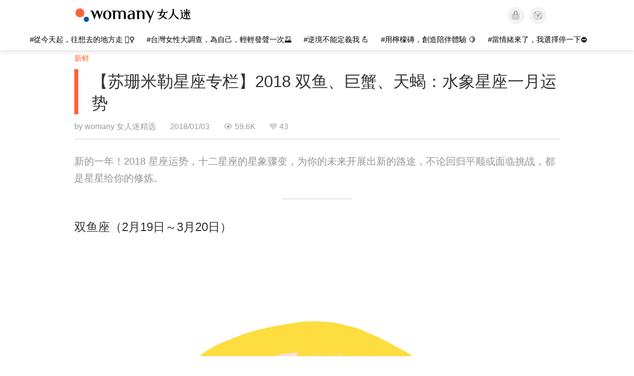

--- FILE ---
content_type: text/html; charset=utf-8
request_url: https://cn.womany.net/read/article/15166
body_size: 19868
content:

<!DOCTYPE html>
<html ⚡>
  <head>
    <meta charset="utf-8">
    <title>【苏珊米勒星座专栏】2018 双鱼、巨蟹、天蝎：水象星座一月运势｜女人迷 Womany</title>
      <link rel="preload" as="script" href="https://cdn.ampproject.org/v0.js">

<link rel="preconnect"   href="https://knight.womany.net" crossorigin>
<link rel="dns-prefetch" href="https://knight.womany.net">
<link rel="preconnect"   href="https://api.womany.net" crossorigin>
<link rel="dns-prefetch" href="https://api.womany.net">

    <link rel="canonical" href="https://cn.womany.net/read/article/15166">
    <link rel="alternate" hreflang="zh-tw" href="https://womany.net/articles/15166/amp">
    <link rel="icon" sizes="16x16" href="/favicon.ico">
    <link rel="icon" sizes="32x32" href="/favicon32.ico">
    <link rel="icon" sizes="300x300" href="https://knight.womany.net/images/womany_logo_300x300_n.png">
      <link rel="apple-touch-icon"  href="https://womany.net/apple-touch-icon.png">
<link rel="apple-touch-icon"  sizes="120x120" href="https://womany.net/cdn-cgi/image/w=120,h=120,fit=scale-down/https://womany.net/apple-touch-icon.png">
<link rel="apple-touch-icon"  sizes="152x152" href="https://womany.net/cdn-cgi/image/w=152,h=152,fit=scale-down/https://womany.net/apple-touch-icon.png">
<link rel="apple-touch-icon"  sizes="167x167" href="https://womany.net/cdn-cgi/image/w=167,h=167,fit=scale-down/https://womany.net/apple-touch-icon.png">
<link rel="apple-touch-icon"  sizes="180x180" href="https://womany.net/cdn-cgi/image/w=180,h=180,fit=scale-down/https://womany.net/apple-touch-icon.png">

    <meta name="viewport" content="width=device-width,minimum-scale=1,initial-scale=1">
    <meta name="referrer" content="no-referrer-when-downgrade">
    <meta name="amp-google-client-id-api" content="googleanalytics">
    <meta name="description" content="新的一年！2018 星座运势，十二星座的星象骤变，为你的未来开展出新的路途，不论回归平顺或面临挑战，都是星星给你的修炼。">
    <meta property="og:site_name" content="女人迷 Womany"/>
    <meta property="og:url" content="https://cn.womany.net/read/article/15166"/>
    <meta property="og:title" content="【苏珊米勒星座专栏】2018 双鱼、巨蟹、天蝎：水象星座一月运势｜女人迷 Womany"/>
    <meta property="og:description" content="新的一年！2018 星座运势，十二星座的星象骤变，为你的未来开展出新的路途，不论回归平顺或面临挑战，都是星星给你的修炼。">
    <meta property="og:type" content="article"/>
      <meta property="og:image" name="image" content="http://castle.womany.net/images/articles/15166/womany_yi_yue__gong_zuo_qu_yu_1_1514977047-14842-2808.png" />
      <meta property="og:image:secure_url" content="https://castle.womany.net/images/articles/15166/womany_yi_yue__gong_zuo_qu_yu_1_1514977047-14842-2808.png" />
      <meta property="og:image:width" content="1200" />
      <meta property="og:image:height" content="630" />
      <meta name="twitter:image" content="https://castle.womany.net/images/articles/15166/womany_yi_yue__gong_zuo_qu_yu_1_1514977047-14842-2808.png">
    <meta property="article:section" content="新鲜" />
    <meta property="article:publisher" content="https://www.facebook.com/womany.net" />
    <meta property="article:published_time" content="2018-01-03T20:00:00+08:00" />
    <meta name="twitter:card" content="summary_large_image">
    <meta name="twitter:site" content="@womanyeditor">
    <meta name="twitter:creator" content="@womanyeditor">
    <meta name="twitter:title" content="【苏珊米勒星座专栏】2018 双鱼、巨蟹、天蝎：水象星座一月运势｜女人迷 Womany">
    <meta name="twitter:description" content="新的一年！2018 星座运势，十二星座的星象骤变，为你的未来开展出新的路途，不论回归平顺或面临挑战，都是星星给你的修炼。">
        <meta name="author" content="womany 女人迷精选">

      <script type="application/ld+json">
    {"@context":"http://schema.org","@type":"NewsArticle","headline":"【苏珊米勒星座专栏】2018 双鱼、巨蟹、天蝎：水象星座一月运势","alternativeHeadline":"","name":"【苏珊米勒星座专栏】2018 双鱼、巨蟹、天蝎：水象星座一月运势","keywords":["苏珊米勒","星座","星座运势","还想测一下","便秘","水肿"],"url":"https://cn.womany.net/read/article/15166","mainEntityOfPage":"https://cn.womany.net/read/article/15166","datePublished":"2018-01-03T20:00:00+08:00","description":"新的一年！2018 星座运势，十二星座的星象骤变，为你的未来开展出新的路途，不论回归平顺或面临挑战，都是星星给你的修炼。","image":{"@type":"ImageObject","url":"https://castle.womany.net/images/articles/15166/womany_yi_yue__gong_zuo_qu_yu_1_1514977047-14842-2808.png","height":630,"width":1200},"publisher":{"@type":"Organization","name":"女人迷 womany.net","url":"https://womany.net","logo":{"@type":"ImageObject","url":"https://knight.womany.net/images/womany_logo_schema_publisher.png","width":600,"height":60}},"author":[{"@type":"Person","name":"womany 女人迷精选","description":"女人迷精选来自各地合作媒体与网站的优质文章，每篇文章下方皆有文章原始来源，并为女人迷网站合作单位，如欲转载请先来信询问：content@womany.net","url":"https://womany.net/authors/content","image":{"@type":"ImageObject","url":"https://castle.womany.net/images/users/20369/43e536d8093a826efb66952de8863a2c.jpg","height":185,"width":185}}],"editor":[{"@type":"Person","name":"Womany 孟伦","url":"https://womany.net/authors/contentmenglun"},{"@type":"Person","name":"Womany Audrey Ko ","url":"https://womany.net/authors/runrunaudrey"}]}
  </script>

    
<script type="application/ld+json">
{
  "@context": "http://schema.org",
  "@graph": [
  {
    "@type": "WebSite",
    "name": "女人迷 Womany",
    "url": "https://womany.net",
    "image": "https://knight.womany.net/images/womany_logo_300x300_n.png",
    "potentialAction": {
      "@type": "SearchAction",
      "target": "https://womany.net/search?q={search_term_string}",
      "query-input": "required name=search_term_string"
    }
  },
  {
  "@context": "http://schema.org",
  "@type": "Organization",
  "name": "吾思传媒股份有限公司",
  "alternateName": ["womany.net", "女人迷"],
  "url": "https://womany.net",
  "logo": "https://knight.womany.net/images/womany_logo_300x300_n.png",
  "contactPoint": {
    "@type": "ContactPoint",
    "telephone": "+886-2-2377-5999",
    "email": "客服信箱：sweetservice@womany.net",
    "contactType": "customer service",
    "availableLanguage": "Mandarin"
  },
  "sameAs": [
    "https://feeds.feedburner.com/womany",
    "https://instagram.com/womany",
    "https://page.line.me/?accountId=womanyshoptw",
    "https://t.me/womany_net",
    "https://twitter.com/womany",
    "https://www.facebook.com/womany.net",
    "https://www.linkedin.com/company/womany",
    "https://www.youtube.com/@womanytw",
    "news.google.com/publications/CAAqBwgKMLztgQsw4Y_-Ag"
  ]
}

  ]
}
</script>


  <script type="application/ld+json">
    {
      "@context": "http://schema.org",
      "@type": "BreadcrumbList",
      "itemListElement": [
        {
          "@type": "ListItem",
          "position": 1,
          "item": {
            "@id": "https://womany.net",
            "name": "女人迷 Womany"
          }
        }, {
          "@type": "ListItem",
          "position": 2,
          "item": {
            "@id": "https://womany.net/read",
            "name": "最新文章"
          }
        }
        , {
          "@type": "ListItem",
          "position": 3,
          "item": {
            "@id": "https://womany.net/interests/freshness",
            "name": "新鲜"
          }
        }
      ]
    }
  </script>



    <script async src="https://cdn.ampproject.org/v0.js"></script>

      <script async custom-element="amp-analytics" src="https://cdn.ampproject.org/v0/amp-analytics-0.1.js"></script>
      <script async custom-element="amp-sidebar" src="https://cdn.ampproject.org/v0/amp-sidebar-0.1.js"></script>
      <script async custom-element="amp-form" src="https://cdn.ampproject.org/v0/amp-form-0.1.js"></script>
      <script async custom-element="amp-youtube" src="https://cdn.ampproject.org/v0/amp-youtube-0.1.js"></script>
      <script async custom-element="amp-iframe" src="https://cdn.ampproject.org/v0/amp-iframe-0.1.js"></script>
      <script async custom-element="amp-social-share" src="https://cdn.ampproject.org/v0/amp-social-share-0.1.js"></script>
      <script async custom-element="amp-facebook" src="https://cdn.ampproject.org/v0/amp-facebook-0.1.js"></script>
      <script async custom-element="amp-instagram" src="https://cdn.ampproject.org/v0/amp-instagram-0.1.js"></script>
      <script async custom-element="amp-twitter" src="https://cdn.ampproject.org/v0/amp-twitter-0.1.js"></script>



      <script async custom-element="amp-list" src="https://cdn.ampproject.org/v0/amp-list-0.1.js"></script>
      <script async custom-template="amp-mustache" src="https://cdn.ampproject.org/v0/amp-mustache-0.2.js"></script>
      <script async custom-element="amp-next-page" src="https://cdn.ampproject.org/v0/amp-next-page-1.0.js"></script>
      <script async custom-element="amp-access" src="https://cdn.ampproject.org/v0/amp-access-0.1.js"></script>
        <script async custom-element="amp-geo" src="https://cdn.ampproject.org/v0/amp-geo-0.1.js"></script>

    <link rel="stylesheet" href="https://kit.fontawesome.com/ba15b83715.css" crossorigin="anonymous">


    <style amp-custom>
      *{box-sizing:border-box}body{color:#333;font-family:PingFang TC,Heiti TC,Noto Sans TC,Noto Sans CJK TC,Source Han Sans TC,Verdana,Helvetica,Microsoft JhengHei,sans-serif;font-size:18px}html[lang=zh-cn] body{font-family:PingFang SC,Heiti SC,Noto Sans CJK SC,Noto Sans SC,Source Han Sans SC,Verdana,Helvetica,Microsoft YaHei,sans-serif}@media (-webkit-min-device-pixel-ratio:1.5625) and (max-width:900px),(-webkit-min-device-pixel-ratio:2) and (max-width:900px),(min-resolution:150dpi) and (max-width:900px){body{font-weight:300}}a{color:#666;text-decoration:none}a h1,a h2,a h3,a h4,a h5,a h6{color:#333}h1,h2,h3,h4,h5,h6{font-size:1em;font-weight:700;line-height:1em;margin:0}article.amp .article-actions.bottom:after,article.amp .article-actions .sharetools:after,article.amp .article-author .author:after,article.amp .article-header .interests ul:after,article.amp .article-header:after,article.amp .article-main .article-meta .tags ul:after{content:"";display:table;clear:both}#w-header .hamburger,#w-sidebar .hamburger{color:#888;cursor:pointer;font-size:30px;line-height:51px;padding:0 11px 9px}#w-header .hamburger:focus,#w-sidebar .hamburger:focus{outline:none}#w-header .hamburger:active,#w-sidebar .hamburger:active{opacity:1}@media (hover:hover){#w-header .hamburger:hover,#w-sidebar .hamburger:hover{opacity:.7}}#w-header .hamburger{float:left}#w-sidebar .hamburger{height:60px}#w-sidebar{font-size:14px;margin:0;background:#f3f3f3;box-shadow:0 0 6px rgba(0,0,0,.2)}#w-sidebar ul{display:block;padding:0;margin:0}#w-sidebar li{list-style:none}#w-sidebar li a{cursor:pointer;text-decoration:none;color:#424242;font-size:1.2em;font-weight:300;padding:12px 10px 12px 25px;display:block;line-height:1em;width:205px}@media (hover:hover){#w-sidebar li a:hover{background:#fff}}#w-sidebar li.spacer{background:transparent;padding:20px 2em 3px 1.8em;font-weight:300;color:#787878;line-height:normal}#w-sidebar li.new-feature a:last-child:after{display:inline-block;font:normal normal normal 14px/1 Font Awesome\ 6 Pro;font-size:inherit;text-rendering:auto;-webkit-font-smoothing:antialiased;-moz-osx-font-smoothing:grayscale;content:"\f111";color:#00a7e3;font-size:12px;transform:scale(.65);position:absolute;left:6px;line-height:21px;opacity:.5;font-weight:900}#w-sidebar li.m-interests{position:relative;display:flex;flex-direction:row;justify-content:flex-start;align-items:center}#w-sidebar li.m-interests input{display:none}@media (hover:hover){#w-sidebar li.m-interests:hover,#w-sidebar li.m-interests a:hover+label#open-submenu:after,#w-sidebar li.m-interests a:hover+label#open-submenu:before{background-color:#fff}#w-sidebar li.m-interests label#close-submenu:hover,#w-sidebar li.m-interests label#open-submenu:hover{cursor:pointer}#w-sidebar li.m-interests label#close-submenu:hover:after,#w-sidebar li.m-interests label#close-submenu:hover:before,#w-sidebar li.m-interests label#open-submenu:hover:after,#w-sidebar li.m-interests label#open-submenu:hover:before{background-color:#fff}}#w-sidebar li.m-interests label{position:relative}#w-sidebar li.m-interests label:after,#w-sidebar li.m-interests label:before{content:"";display:block;width:100%;height:100%;position:absolute}#w-sidebar li.m-interests label:before{top:0}#w-sidebar li.m-interests label:after{width:8px;height:8px;border-top:2px solid rgba(0,0,0,.3);border-right:2px solid rgba(0,0,0,.3)}#w-sidebar li.m-interests label#open-submenu{width:50px;height:40px}#w-sidebar li.m-interests label#open-submenu:before{width:50px;height:40px;right:0}#w-sidebar li.m-interests label#open-submenu:after{transform:translate(-50%,-50%) rotate(45deg);top:50%;right:40%;z-index:2}#w-sidebar li.m-interests label#open-submenu input[type=radio]+.submenu{position:fixed;top:0;left:0;height:200%;background-color:#f3f3f3;transform:translateX(100%);transition:translate,ease,.3s;z-index:3}#w-sidebar li.m-interests label#open-submenu input[type=radio]:checked+.submenu{transform:translateX(0)}#w-sidebar li.m-interests label#close-submenu{display:block;height:70px;font-size:1.2em;font-weight:400;padding:0 0 0 41px;color:rgba(0,0,0,.3)}#w-sidebar li.m-interests label#close-submenu p{margin-bottom:0;position:absolute;bottom:11px;height:24px;line-height:24px}#w-sidebar li.m-interests label#close-submenu:before{top:0;left:0;z-index:-1}#w-sidebar li.m-interests label#close-submenu:after{transform:translateY(-50%) rotate(225deg);bottom:13px;left:22px}#w-sidebar li.m-interests a[title=关注兴趣]{width:75%}#w-top-shortcut,#w-top-shortcut *{box-sizing:border-box}#w-top-shortcut{box-shadow:0 6px 8px 0 rgba(0,0,0,.08);background-color:#fff;width:100%;height:42px;font-size:0;padding-left:48px;white-space:nowrap;position:fixed;top:60px;margin-top:-1px;z-index:999}#w-top-shortcut::-webkit-scrollbar{display:none}#w-top-shortcut>div{overflow-x:auto;-ms-scroll-snap-type:x proximity;scroll-snap-type:x proximity;-webkit-overflow-scrolling:touch}#w-top-shortcut>div>div{display:inline-block;height:42px;padding:0 12px;font-size:15px;scroll-snap-align:start}#w-top-shortcut>div>div:first-child{margin-left:48px}#w-top-shortcut>div>div>a{line-height:42px;color:#000;text-decoration:none}@media (hover:hover){.s-lianhonghong #w-top-shortcut>div>div>a:hover,.s-womany #w-top-shortcut>div>div>a:hover{color:#ff6136}.s-gender #w-top-shortcut>div>div>a:hover{color:#a58c78}.s-family #w-top-shortcut>div>div>a:hover{color:#f5aca4}}#w-top-shortcut>div>div>a:active{background-color:rgba(240,140,0,.11)}#w-top-shortcut>div>div>a.active,#w-top-shortcut>div>div>a:active{font-weight:600}.s-lianhonghong #w-top-shortcut>div>div>a.active,.s-lianhonghong #w-top-shortcut>div>div>a:active,.s-womany #w-top-shortcut>div>div>a.active,.s-womany #w-top-shortcut>div>div>a:active{color:#ff6136;border-bottom:2px solid #ff6136}.s-gender #w-top-shortcut>div>div>a.active,.s-gender #w-top-shortcut>div>div>a:active{color:#a58c78;border-bottom:2px solid #a58c78}.s-family #w-top-shortcut>div>div>a.active,.s-family #w-top-shortcut>div>div>a:active{color:#f5aca4;border-bottom:2px solid #f5aca4}@media (max-width:1279px){#w-top-shortcut>div>a:first-child{margin-left:0}}@media (prefers-color-scheme:dark){#w-top-shortcut{background-color:#1d1d1d}#w-top-shortcut>div>div>a{color:#888}}@media (prefers-color-scheme:dark) and (hover:hover){#w-top-shortcut>div>div>a:hover{color:#ff6136}}@media (prefers-color-scheme:dark){#w-top-shortcut>div>div>a.active,#w-top-shortcut>div>div>a:active{color:#ff6136}}#w-top-shortcut-holder{margin-top:42px}@media (prefers-color-scheme:dark){body{background-color:#1c1c1c}body article.amp{letter-spacing:.02em}body article.amp amp-img{opacity:.6;transition:opacity .5s}}@media (prefers-color-scheme:dark) and (hover:hover){body article.amp amp-img:hover{opacity:1}}@media (prefers-color-scheme:dark){body article.amp .article-header{border-color:#5b5b5b}body article.amp .article-header .interests ul li a{color:#ff6136}}@media (prefers-color-scheme:dark) and (hover:hover){body article.amp .article-header .interests ul li a:hover{color:#ff6136}}@media (prefers-color-scheme:dark){body article.amp .article-title{border-color:#ff6136}}@media (prefers-color-scheme:dark) and (hover:hover){body article.amp .article-title:hover h1{color:#bdbdbd}}@media (prefers-color-scheme:dark){body article.amp .article-title h1,body article.amp .article-title h2{color:#d4d4d4}body article.amp .article-actions{color:#666}body article.amp .article-actions a{color:grey}}@media (prefers-color-scheme:dark) and (hover:hover){body article.amp .article-actions a:hover{color:#ff6136}}@media (prefers-color-scheme:dark){body article.amp .article-actions a:active,body article.amp .article-actions a:visited{color:#666}body article.amp .article-actions.bottom{border-color:#5b5b5b;opacity:.6;transition:opacity .5s}}@media (prefers-color-scheme:dark) and (hover:hover){body article.amp .article-actions.bottom:hover{opacity:1}}@media (prefers-color-scheme:dark){body article.amp .article-main{color:#999}body article.amp .article-main h2,body article.amp .article-main h3,body article.amp .article-main h4,body article.amp .article-main h5,body article.amp .article-main h6{color:#999;font-weight:400}body article.amp .article-main .article-body a,body article.amp .article-main .article-body a:active,body article.amp .article-main .article-body a:visited{color:#999}body article.amp .article-main .article-body .prologue:after,body article.amp .article-main .article-body hr{border-color:#5b5b5b}body article.amp .article-main .article-body .nextpage:after{border-bottom:1.5px solid #5b5b5b}body article.amp .article-main .article-body blockquote{background-color:#262626;border-color:#333;color:#d9d9d9}body article.amp .article-main .article-body blockquote.golden{padding:.5em}body article.amp .article-main .article-body blockquote.golden p{color:#ff6136}body article.amp .article-main .article-body .further a{background-image:linear-gradient(180deg,transparent 60%,rgba(255,209,197,.35) 0)}}@media (prefers-color-scheme:dark) and (hover:hover){body article.amp .article-main .article-body .further a:hover{background-image:linear-gradient(180deg,transparent 60%,rgba(255,97,54,.35) 0)}}@media (prefers-color-scheme:dark){body article.amp .article-main .article-body .further a:visited{background-image:linear-gradient(180deg,transparent 60%,rgba(255,97,54,.35) 0)}body article.amp .article-main .article-meta .nextpage:after{border-bottom:1.5px solid #5b5b5b}body article.amp .article-main .article-meta .editor-info p a{color:#999}body article.amp .article-main .article-meta .related-records .related-block{border-color:#5b5b5b}body article.amp .article-main .article-meta .related-records .related-block h2{color:#999}body article.amp .article-main .article-meta .related-articles-structure{border-color:#5b5b5b}body article.amp .article-main .article-meta .related-articles-structure .preface,body article.amp .article-main .article-meta .related-articles-structure a{color:#999}body article.amp .article-main .article-meta .related-articles-structure a{background-image:linear-gradient(180deg,transparent 60%,#ffd1c5 0)}}@media (prefers-color-scheme:dark) and (hover:hover){body article.amp .article-main .article-meta .related-articles-structure a:hover{background-image:linear-gradient(180deg,transparent 60%,#ff6136 0)}}@media (prefers-color-scheme:dark){body article.amp .article-main .article-meta .related-articles-structure a:visited{background-image:linear-gradient(180deg,transparent 60%,#ff6136 0)}body article.amp .article-main .article-meta .tags a{background-color:transparent}}@media (prefers-color-scheme:dark) and (hover:hover){body article.amp .article-main .article-meta .tags a:hover,body article.amp .article-main .article-meta .tags a:visited:hover{background-color:rgba(240,140,0,.15)}}@media (prefers-color-scheme:dark){body article.amp .article-main .article-meta .tags a:active{background-color:rgba(240,140,0,.25)}body article.amp .article-main .article-meta .embedded-block a{color:#999}}@media (prefers-color-scheme:dark) and (hover:hover){body article.amp .article-main .article-meta .related-articles-structure .article-block:hover h2{color:#ddd}}@media (prefers-color-scheme:dark){body article.amp .article-main .article-author{border-color:#5b5b5b;opacity:.6;transition:opacity .5s}}@media (prefers-color-scheme:dark) and (hover:hover){body article.amp .article-main .article-author:hover{opacity:1}}@media (prefers-color-scheme:dark){body article.amp .article-main .article-author .author-icon{border-color:#5b5b5b}body article.amp .article-main .article-author .author{color:#999;font-weight:300}body article.amp .article-main .article-author .author h3{color:#999}}@media (prefers-color-scheme:dark) and (hover:hover){body article.amp .article-main .article-author .author:hover{background-color:#262626}}@media (prefers-color-scheme:dark){body article.amp .article-main .ads{opacity:.6;transition:opacity .5s}}@media (prefers-color-scheme:dark) and (hover:hover){body article.amp .article-main .ads:hover{opacity:1}}@media (prefers-color-scheme:dark){.article-survey{opacity:.6;transition:opacity .5s}}@media (prefers-color-scheme:dark) and (hover:hover){.article-survey:hover{opacity:1}}@media (prefers-color-scheme:dark){#w-sidebar{background:linear-gradient(#404040,#383838)}#w-sidebar li a{color:#bfbfbf}}@media (prefers-color-scheme:dark) and (hover:hover){#w-sidebar li a:hover{background-color:#333}}@media (prefers-color-scheme:dark){#w-sidebar li.spacer{color:#888;background-color:rgba(0,0,0,.05)}}@media (prefers-color-scheme:dark) and (hover:hover){#w-sidebar li.m-interests:hover,#w-sidebar li.m-interests a:hover+label#open-submenu:after,#w-sidebar li.m-interests a:hover+label#open-submenu:before,#w-sidebar li.m-interests label#close-submenu:hover:after,#w-sidebar li.m-interests label#close-submenu:hover:before,#w-sidebar li.m-interests label#open-submenu:hover:after,#w-sidebar li.m-interests label#open-submenu:hover:before{background-color:#333}}@media (prefers-color-scheme:dark){#w-sidebar li.m-interests label:after{border-color:#bfbfbf}#w-sidebar li.m-interests label#open-submenu input[type=radio]+.submenu{background:linear-gradient(#404040,#383838)}#w-sidebar li.m-interests label#close-submenu p{color:#bfbfbf}}body{line-height:1.75em}.next-page-wrapper{margin:0 auto;max-width:980px}article.amp{margin:1.5em auto;max-width:980px}article.amp h1,article.amp h2,article.amp h3,article.amp h4,article.amp h5,article.amp h6{font-weight:500}article.amp h1{font-size:2em}article.amp h2,article.amp h3{font-size:1.33em}article.amp h4{font-size:1.1em}article.amp h5,article.amp h6{font-size:.88em}article.amp ::-moz-selection,article.amp ::selection{background:#faebd7}article.amp a{color:#f26649;text-decoration:none}@media (hover:hover){article.amp a:hover{color:#f69679;text-decoration:underline}}article.amp a:active{color:#f26649;text-decoration:underline;color:#000}article.amp a:visited{color:#f69679}article.amp .article-header{border-bottom:1.5px solid #e6e6e6;margin-bottom:1.5em;padding-bottom:.5em}article.amp .article-header .sponsor{float:right;font-size:.85em;color:#afafaf}article.amp .article-header .interests{font-size:.85em;font-weight:400}article.amp .article-header .interests ul{padding:0;margin:0 0 .45em}article.amp .article-header .interests ul li{display:inline-block;float:left}article.amp .article-header .interests ul li a{padding:.1em .5em}article.amp .article-header .interests ul li:first-child a{margin-left:-.5em}article.amp .article-header .interests ul li a{color:#ff6136}@media (hover:hover){article.amp .article-header .interests ul li a:hover{color:#ff7550}}article.amp .article-header .interests ul li a:active{color:#ff6136}article.amp .article-title{display:block;border-left:8px solid #ff6136;margin:.33em 0 .5em;padding-left:1.5em}@media (hover:hover){article.amp .article-title:hover{text-decoration:none}article.amp .article-title:hover h1{color:#000}}article.amp .article-title h1{color:#333;font-size:1.85em;font-weight:400;line-height:1.33em;padding-top:.1em}article.amp .article-title h2{color:#333;font-size:1.5em;font-weight:400;line-height:1.2em;padding-bottom:.2em}@media (max-width:767px){article.amp .article-title h1{font-size:1.55em}article.amp .article-title h2{font-size:1.45em}}article.amp .article-actions{color:#9b9b9b;font-size:.7em;font-weight:400}@media (min-width:768px){article.amp .article-actions{font-size:.9em;font-weight:500}}article.amp .article-actions a{color:#9b9b9b}@media (hover:hover){article.amp .article-actions a:hover{color:#8e8e8e}}article.amp .article-actions a:active{color:#757575}article.amp .article-actions>*{display:inline-block}article.amp .article-actions .article-favorite{font-weight:400}@media (max-width:767px){article.amp .article-actions.bottom .article-favorite{font-size:1.33em}}article.amp .article-actions .sharetools{display:block;float:right;max-width:400px;width:100%;line-height:1.75em;transform-origin:center right;transform:scale(.85)}article.amp .article-actions .sharetools amp-social-share{min-width:40px;min-height:40px;position:relative;float:left;border-radius:50%;background-size:80%;margin:5px}article.amp .article-actions .sharetools amp-social-share:before{line-height:35px;position:absolute}article.amp .article-actions .sharetools amp-social-share[type=plurk]:before{background-color:#fff;width:25px;height:25px;line-height:25px;-webkit-clip-path:circle(17px);clip-path:circle(17px)}article.amp .article-actions .sharetools amp-social-share[type=email]{background-image:none}article.amp .article-actions .sharetools amp-social-share[type=print]{padding-left:2px}@media (max-width:767px){article.amp .article-actions .sharetools{height:auto;transform-origin:center left;max-width:none;float:none;width:118%;text-align:center}article.amp .article-actions .sharetools amp-social-share{float:none;margin:0 2px}}article.amp .article-actions .sharetools amp-social-share[type=plurk]{background-color:#cf682f;color:#cf682f}article.amp .article-actions .sharetools amp-social-share[type=telegram]{background-color:#08c;color:#fff}article.amp .article-actions .sharetools amp-social-share[type=email],article.amp .article-actions .sharetools amp-social-share[type=print]{background-color:#939588;color:#fff}article.amp .article-actions .sharetools amp-social-share[type=plurk]:before{font-size:36px;top:8px;left:5px}article.amp .article-actions .sharetools amp-social-share[type=telegram]:before{font-size:22px;top:3px;left:10px}article.amp .article-actions .sharetools amp-social-share[type=email]:before{font-size:22px;top:3px;left:9.5px}article.amp .article-actions .sharetools amp-social-share[type=print]:before{font-size:19.8px;top:2px;left:11px}article.amp .article-actions .sharetools amp-social-share[type=twitter]{background-size:20px}article.amp .article-actions.top .meta-span{margin-right:1.5em}article.amp .article-actions.top .meta-span .fad{font-size:.95em;margin-right:.33em}article.amp .article-actions.top .last-updated-on{display:block}@media (max-width:767px){article.amp .article-actions.top{margin-right:-20px;line-height:2em;font-size:.75em}article.amp .article-actions.top .author-name{display:block}article.amp .article-actions.top .article-favorites{display:none}}article.amp .article-actions.bottom{margin-bottom:1.25rem;padding:2px .5em;text-align:center;line-height:3.3em}article.amp .article-actions.bottom .article-favorite{float:left}@media (max-width:767px){article.amp .article-actions.bottom{border-bottom:none}article.amp .article-actions.bottom .article-favorite{float:none}}article.amp .article-main{color:#424242}article.amp .article-main h2,article.amp .article-main h3,article.amp .article-main h4,article.amp .article-main h5,article.amp .article-main h6{color:#333;font-weight:500;margin-bottom:1.25rem;line-height:1.5em}article.amp .article-main p{margin:0 0 1.25em;line-height:1.75em;word-break:break-word}article.amp .article-main ol,article.amp .article-main ul{margin:0 0 1.25em;padding:0}article.amp .article-main ol li,article.amp .article-main ul li{line-height:1.75em;margin:0 0 .3125em 2.5em}article.amp .article-main .article-body{margin-bottom:1.25em}article.amp .article-main .article-body a{color:#424242;text-decoration:none;border-bottom:1px solid #ffd1c5}@media (hover:hover){article.amp .article-main .article-body a:hover{border-bottom:2px solid #ff6136}}article.amp .article-main .article-body a:active{color:#000;font-weight:400}article.amp .article-main .article-body h2:before,article.amp .article-main .article-body h3:before{content:"";display:block;position:relative;width:0;height:127px;margin-top:-127px}article.amp .article-main .article-body .prologue{margin-bottom:1.875em;color:#949494;font-size:1.1em;font-weight:400}article.amp .article-main .article-body .prologue a{color:#949494}article.amp .article-main .article-body .prologue:after{border:1px solid #e5e3e3;content:"";height:0;display:block;width:7em;margin:1.25em auto}article.amp .article-main .article-body .prologue .further,article.amp .article-main .article-body .table-of-contents h2{display:none}article.amp .article-main .article-body .table-of-contents ol{margin-bottom:0;font-size:.95em}article.amp .article-main .article-body .table-of-contents ul{margin:.25em 0 .5em}article.amp .article-main .article-body .table-of-contents .toclevel-1{margin-bottom:.25em}article.amp .article-main .article-body .table-of-contents .tocnumber{display:none}article.amp .article-main .article-body .table-of-contents:after{content:"";border-bottom:1px solid #e5e3e3;width:11em;margin:3em auto;display:block}article.amp .article-main .article-body hr{margin-bottom:1.25em;border:0;height:0}article.amp .article-main .article-body .nextpage:after{content:"";border-bottom:1px solid #e5e3e3;width:11em;margin:3em auto;display:block}article.amp .article-main .article-body blockquote{background-color:#f6f6f6;border-left:.4em solid #e5e5e5;color:#333;margin:0 0 1.25em;padding:.8em 1.1em}article.amp .article-main .article-body blockquote p{margin:0}article.amp .article-main .article-body blockquote>p:last-child{margin-bottom:0}article.amp .article-main .article-body blockquote.golden{margin:1.5em auto 1.25em;padding:0;max-width:22em;background-color:inherit;border:none;font-size:1.33em;text-align:justify}article.amp .article-main .article-body blockquote.golden p{color:#ff6136;margin:0;line-height:1.5em}article.amp .article-main .article-body blockquote.golden cite{display:block;text-align:right;color:#9b9b9b;font-size:.75em;font-style:normal}article.amp .article-main .article-body blockquote.golden cite:before{content:"—";margin-right:.2em}article.amp .article-main .article-body p.with_fbpost,article.amp .article-main .article-body p.with_flickr,article.amp .article-main .article-body p.with_img{text-align:center}article.amp .article-main .article-body amp-iframe.firstory,article.amp .article-main .article-body amp-iframe.spotify{max-width:500px;margin:0 auto}article.amp .article-main .article-body amp-iframe.hopenglish{height:calc(56vw + 150px);max-height:698.8px}article.amp .article-main .article-body amp-instagram{max-width:500px;margin:0 auto;border-radius:3px;border:1px solid #dbdbdb}article.amp .article-main .article-body amp-iframe.embedvideo,article.amp .article-main .article-body amp-iframe.hopenglish,article.amp .article-main .article-body amp-youtube,article.amp .article-main .article-body article.genderpedia,article.amp .article-main .article-body div.with_twitter{margin-bottom:1.25rem}article.amp .article-main .article-body .further{display:block;padding:0 0 7px}article.amp .article-main .article-body .further .qualifier{display:block;font-size:15px;margin-bottom:-7px}article.amp .article-main .article-body .further a,article.amp .article-main .article-body .further a:visited{border-bottom:none}@media (hover:hover){article.amp .article-main .article-body .further a:hover{border-bottom:none}}article.amp .article-main .article-body .further a{background-image:linear-gradient(180deg,transparent 60%,#ffd1c5 0)}@media (hover:hover){article.amp .article-main .article-body .further a:hover{background-image:linear-gradient(180deg,transparent 60%,#ff6136 0)}}article.amp .article-main .article-body .further a:visited{background-image:linear-gradient(180deg,transparent 60%,#ff6136 0)}article.amp .article-main .article-body article.genderpedia{font-size:15px;padding-bottom:11.25px;background-color:#fff7f0;color:#424242}article.amp .article-main .article-body article.genderpedia .pedia-title{display:block;padding:.3em 11.25px;background-color:#a58c78;color:#fff;font-weight:300}article.amp .article-main .article-body article.genderpedia h4{display:inline-block;font-size:1.2em;margin:11.25px 0 .3em 11.25px}article.amp .article-main .article-body article.genderpedia h5{display:inline-block;font-size:1em;margin:0 0 0 .25em}article.amp .article-main .article-body article.genderpedia footer,article.amp .article-main .article-body article.genderpedia p{margin:.3em 11.25px 0}article.amp .article-main .article-body article.genderpedia footer cite{font-style:normal}@media (prefers-color-scheme:dark){article.amp .article-main .article-body article.genderpedia{background-color:#262626;color:#999}article.amp .article-main .article-body article.genderpedia .pedia-title{background-color:#7f6a5a}}article.amp .article-main .article-meta{font-size:.95em;margin-bottom:1.25rem}article.amp .article-main .article-meta .nextpage:after{content:"";border-bottom:1px solid #e5e3e3;width:11em;margin:3em auto;display:block}article.amp .article-main .article-meta .embedded-block{margin-bottom:2em}article.amp .article-main .article-meta .embedded-block a{color:#424242;text-decoration:none;border-bottom:1px solid #ffd1c5}@media (hover:hover){article.amp .article-main .article-meta .embedded-block a:hover{border-bottom:2px solid #ff6136}}article.amp .article-main .article-meta .embedded-block a:active{color:#000;font-weight:400}article.amp .article-main .article-meta .embedded-block article.genderpedia{font-size:15px;padding-bottom:11.25px;background-color:#fff7f0;color:#424242}article.amp .article-main .article-meta .embedded-block article.genderpedia .pedia-title{display:block;padding:.3em 11.25px;background-color:#a58c78;color:#fff;font-weight:300}article.amp .article-main .article-meta .embedded-block article.genderpedia h4{display:inline-block;font-size:1.2em;margin:11.25px 0 .3em 11.25px}article.amp .article-main .article-meta .embedded-block article.genderpedia h5{display:inline-block;font-size:1em;margin:0 0 0 .25em}article.amp .article-main .article-meta .embedded-block article.genderpedia footer,article.amp .article-main .article-meta .embedded-block article.genderpedia p{margin:.3em 11.25px 0}article.amp .article-main .article-meta .embedded-block article.genderpedia footer cite{font-style:normal}@media (prefers-color-scheme:dark){article.amp .article-main .article-meta .embedded-block article.genderpedia{background-color:#262626;color:#999}article.amp .article-main .article-meta .embedded-block article.genderpedia .pedia-title{background-color:#7f6a5a}}article.amp .article-main .article-meta .embedded-block article.genderpedia{margin-bottom:1.25rem}article.amp .article-main .article-meta .tags{font-size:.88em;margin-bottom:1.25rem}article.amp .article-main .article-meta .tags ul{padding:0;margin:0}article.amp .article-main .article-meta .tags ul li{display:block;float:left;line-height:1.5em;margin:.3em .6em .4em 0;font-weight:400}article.amp .article-main .article-meta .tags ul li a{padding:.1em .75em}article.amp .article-main .article-meta .tags ul li:first-child a{margin-left:0}article.amp .article-main .article-meta .tags a{color:#ff6136;border:1px solid #ff6136}@media (hover:hover){article.amp .article-main .article-meta .tags a:hover{background-color:#f6f6f6;text-decoration:none}}article.amp .article-main .article-meta .tags a:active{background-color:#dadada;color:#ff4d1d}article.amp .article-main .article-meta .tags a:before{content:"#"}article.amp .article-main .article-meta .editor-info{margin-bottom:1.25rem}article.amp .article-main .article-meta .editor-info p{margin-bottom:0}article.amp .article-main .article-meta .editor-info p a{color:#424242;text-decoration:none;border-bottom:1px solid #ffd1c5}@media (hover:hover){article.amp .article-main .article-meta .editor-info p a:hover{border-bottom:2px solid #ff6136}}article.amp .article-main .article-meta .editor-info p a:active{color:#000;font-weight:400}article.amp .article-main .article-meta .disclaimer{margin-bottom:1.25rem}article.amp .article-main .article-meta .disclaimer p{color:#adadad;margin-bottom:0}article.amp .article-main .article-meta .disclaimer p a{color:#424242;text-decoration:none;border-bottom:1px solid #ffd1c5;color:#adadad}@media (hover:hover){article.amp .article-main .article-meta .disclaimer p a:hover{border-bottom:2px solid #ff6136}}article.amp .article-main .article-meta .disclaimer p a:active{color:#000;font-weight:400}article.amp .article-main .article-meta .related-records{display:block}article.amp .article-main .article-meta .related-records .related-block{display:block;margin-bottom:1.25rem;border:1px solid #d8d8d8;font-size:1.1em;text-decoration:none}@media (hover:hover){article.amp .article-main .article-meta .related-records .related-block{margin-left:8px}article.amp .article-main .article-meta .related-records .related-block:hover{text-decoration:none;box-shadow:0 2px 8px hsla(0,0%,72.5%,.5)}}article.amp .article-main .article-meta .related-records .related-block:focus{box-shadow:0 0 6px rgba(0,0,0,.33)}article.amp .article-main .article-meta .related-records .related-block h2{font-size:.95em;font-weight:400;line-height:1.5em;margin:0;overflow:hidden;padding:.5em 0 .5em 1em;color:#666}article.amp .article-main .article-meta .related-records .related-block[data-type=Tag]{display:inline-block;padding-right:1em}article.amp .article-main .article-meta .related-records .related-block[data-type=Tag] h2:before{content:"#"}article.amp .article-main .article-meta .related-records .related-block[data-type=Tag].has-feature-image{padding-right:0;width:100%}article.amp .article-main .article-meta .related-records .related-block amp-img,article.amp .article-main .article-meta .related-records .related-block img{display:block}article.amp .article-main .article-meta .end_ad{margin-bottom:1.25rem}article.amp .article-main .article-meta .end_ad_link{width:100%;display:block}article.amp .article-main .article-meta .related-articles-structure{margin-bottom:1.3rem}article.amp .article-main .article-meta .related-articles-structure ul{list-style-type:none}article.amp .article-main .article-meta .related-articles-structure ul li{margin:0}article.amp .article-main .article-meta .related-articles-structure .preface{display:block;font-size:15px;margin-bottom:-3px}article.amp .article-main .article-meta .related-articles-structure a{color:#424242;border-bottom:none;text-decoration:none;background-image:linear-gradient(180deg,transparent 60%,#ffd1c5 0)}@media (hover:hover){article.amp .article-main .article-meta .related-articles-structure a:hover{background-image:linear-gradient(180deg,transparent 60%,#ff6136 0)}}article.amp .article-main .article-meta .related-articles-structure a:visited{background-image:linear-gradient(180deg,transparent 60%,#ff6136 0)}article.amp .article-author{overflow:hidden;margin:0 auto 1.25rem;border-bottom:1px solid #e5e3e3;border-top:1px solid #e5e3e3}article.amp .article-author .author{color:#666;display:block;font-size:.85em;padding:20px;position:relative}article.amp .article-author .author .author-icon{border:1px solid #e5e3e3;border-radius:50%;float:left;height:100px;margin:0;max-width:none;width:100px}@media (hover:hover){article.amp .article-author .author:hover{text-decoration:none;background-color:#f6f6f6}article.amp .article-author .author:hover .author-icon{box-shadow:0 0 6px rgba(0,0,0,.25)}}article.amp .article-author .author .desc,article.amp .article-author .author .type,article.amp .article-author .author h3{display:block;margin:0 0 0 120px;line-height:1em}article.amp .article-author .author .type{color:#9b9b9b;font-size:.9em;margin-top:.5em}article.amp .article-author .author h3{font-size:1.4em;font-weight:400;line-height:1.8em;color:#333}article.amp .article-author .author .desc{line-height:1.5em}@media (max-width:767px){article.amp .article-author .author{padding-top:13.33333px;padding-bottom:13.33333px}article.amp .article-author .author .author-icon{max-height:60px;max-width:60px}article.amp .article-author .author .type,article.amp .article-author .author h3{margin-left:75px}article.amp .article-author .author .type{margin-top:.6em}article.amp .article-author .author h3{line-height:1.5em}article.amp .article-author .author .desc{display:none}}@media (max-width:1020px){article.amp{max-width:none}article.amp .article-header .article-actions,article.amp .article-header .interests{padding-left:calc(8px + 1.76471em)}article.amp .article-main{max-width:980px;margin:0 20px}article.amp .article-main .article-body{text-overflow:ellipsis}article.amp .article-main .article-body h3{font-size:1.1em}article.amp .article-main .article-body amp-facebook[data-embed-as=video],article.amp .article-main .article-body amp-iframe.embedvideo,article.amp .article-main .article-body amp-iframe.hopenglish,article.amp .article-main .article-body amp-youtube,article.amp .article-main .article-body blockquote,article.amp .article-main .article-body p.with_img{margin-left:-20px;margin-right:-20px}}@media (max-width:1020px) and (max-width:500px){article.amp .article-main .article-body amp-iframe.firstory,article.amp .article-main .article-body amp-iframe.spotify{margin-left:-20px;margin-right:-20px}}@media (max-width:1020px){article.amp .article-main .article-body blockquote{padding-left:.7em}article.amp .article-main .article-body blockquote.golden{text-align:left}}@media (max-width:1020px) and (max-width:767px){article.amp .article-main .article-body blockquote.golden{padding:0 1em 0 .5em}}@media (max-width:980px){article.amp .article-header{margin-left:28px;margin-right:20px}article.amp .article-header .article-actions,article.amp .article-header .interests{padding-left:.1em}article.amp .article-title{margin-left:-28px;padding-left:20px}}.translator{max-width:980px}.translator.top{margin:.5em auto;color:#999;font-size:.9em;font-style:italic;border-bottom:1px solid #ddd;padding:0 .75em .5em;line-height:1.5em}.translator.top a{color:#999}.translator.bottom{margin:1em auto;font-size:1em;background-color:#ffffbe;line-height:1.5em;padding:.5em;display:block;text-align:center;color:#333}.translator.bottom a{color:#333;font-size:.85em;border:1px solid #999;text-decoration:none;padding-left:.1em;vertical-align:middle;display:inline-block;line-height:2.5em;border-radius:50%;height:2.5em;width:2.5em;overflow:hidden}@media (hover:hover){.translator.bottom a:hover{box-shadow:0 0 5px rgba(0,0,0,.4)}}.translator.bottom p{margin:0 0 .5em}.dailycal{height:215px}@media (max-width:768px){.dailycal{height:339px}}@media (max-width:413px){.dailycal{height:346px}}.dailycal-wrap{background-color:#fff;display:block;position:relative;max-width:980px;margin:15px auto 0}@media (max-width:980px){.dailycal-wrap{margin-left:1em;margin-right:1em}}@media (prefers-color-scheme:dark){.dailycal-wrap{background-color:#1c1c1c}}.dailycal-wrap .daily-cal{display:flex;height:200px;background-color:#f3f3f3}.dailycal-wrap .daily-cal .cal{flex:1 0 265px;display:grid;grid-template:"a b" 20px "a c" 20px "d d" auto/50px 1fr;padding:15px 40px;margin:5px;font-size:14px;background-color:#fff;line-height:normal}.dailycal-wrap .daily-cal .cal .day{grid-area:a;font-size:30px;font-weight:700;letter-spacing:.02em;color:#333}.dailycal-wrap .daily-cal .cal .yrmt{grid-area:b;font-size:12px}.dailycal-wrap .daily-cal .cal .weekday,.dailycal-wrap .daily-cal .cal .yrmt{font-weight:500;letter-spacing:.02em;color:#333}.dailycal-wrap .daily-cal .cal .weekday{grid-area:c}.dailycal-wrap .daily-cal .cal .goodto{grid-area:d;font-weight:700;letter-spacing:.02em;color:#0854a6;margin-top:5px;font-size:36px}.dailycal-wrap .daily-cal .cal .goodto.long{font-size:30px}.dailycal-wrap .daily-cal .practice{display:flex;flex-flow:column;width:100%;height:100%;font-size:14px;color:#333;padding:15px 15px 15px 25px;line-height:1.4em}.dailycal-wrap .daily-cal .practice .ttl{font-size:1.15em;font-weight:500;margin-bottom:.5em}.dailycal-wrap .daily-cal .practice .ctnt{font-weight:300;letter-spacing:.02em;color:#333;margin:0 3em 0 0;min-height:4.2em}.dailycal-wrap .daily-cal .practice .addition{flex-grow:1;display:grid;align-items:end;grid-template:"a" 22px "b" auto}.dailycal-wrap .daily-cal .practice .addition.withimg{grid-template:"a c" 22px "b c" auto/auto 135px}.dailycal-wrap .daily-cal .practice .addition .divider{grid-area:a}.dailycal-wrap .daily-cal .practice .addition .readmore{grid-area:b}.dailycal-wrap .daily-cal .practice .addition .img-container{grid-area:c}.dailycal-wrap .daily-cal .practice .addition .divider{width:100%;height:11px;background-image:url(https://castle.womany.net/images/content/pictures/126645/71b868a0e7fa3e27f8b395574314afa7.png);background-size:auto 100%;margin-bottom:5px}.dailycal-wrap .daily-cal .practice .addition.withimg .divider{margin-bottom:0}.dailycal-wrap .daily-cal .practice .addition .readmore{color:#333;font-size:.86em;font-weight:400;letter-spacing:.02em}.dailycal-wrap .daily-cal .practice .addition .readmore:after{content:"\f054";font-family:Font Awesome\ 6 Pro;font-weight:300;margin-left:.5em}.dailycal-wrap .daily-cal .practice .addition .img-container{margin-left:10px}.dailycal-wrap .daily-cal .practice .addition .img-container img{-o-object-fit:contain;object-fit:contain;vertical-align:bottom}.dailycal-wrap .daily-cal .practice .addition .img-container img.dark{display:none}.dailycal-wrap .daily-cal .practice .addition .img-container img.light{display:inline}.dailycal-wrap .daily-cal .practice .addition .img-container amp-img.dark{display:none}.dailycal-wrap .daily-cal .practice .addition .img-container amp-img.light{display:block}@media (max-width:900px){.dailycal-wrap .daily-cal .practice{font-size:13px}.dailycal-wrap .daily-cal .practice .ctnt{margin-right:0}.dailycal-wrap .daily-cal .cal{flex-basis:200px}.dailycal-wrap .daily-cal .cal .goodto.long{font-size:36px}}@media (max-width:768px){.dailycal-wrap .daily-cal{flex-direction:column;height:auto}.dailycal-wrap .daily-cal .cal{padding:15px 20px 10px;flex-basis:auto}.dailycal-wrap .daily-cal .cal .goodto,.dailycal-wrap .daily-cal .cal .goodto.long{font-size:30px}.dailycal-wrap .daily-cal .practice{font-size:12px}}@media (max-width:413px){.dailycal-wrap .daily-cal .cal{padding:10px 12px}.dailycal-wrap .daily-cal .practice{padding:.8em 1.2em;font-size:11px}.dailycal-wrap .daily-cal .practice .ttl{margin-bottom:.33em}.dailycal-wrap .daily-cal .practice .addition.withimg{grid-template-columns:auto 120px}.dailycal-wrap .daily-cal .practice .addition .product-img{width:110px;height:70px}.dailycal-wrap .daily-cal .practice .addition .readmore{font-size:.95em}}@media (prefers-color-scheme:dark){.dailycal-wrap .daily-cal{background-color:#333}.dailycal-wrap .daily-cal .cal{background-color:#404040}.dailycal-wrap .daily-cal .cal .day,.dailycal-wrap .daily-cal .cal .weekday,.dailycal-wrap .daily-cal .cal .yrmt{color:#bbb}.dailycal-wrap .daily-cal .cal .goodto{color:#ff6136;opacity:.75}.dailycal-wrap .daily-cal .practice{background-color:#333}.dailycal-wrap .daily-cal .practice .addition .readmore,.dailycal-wrap .daily-cal .practice .ctnt,.dailycal-wrap .daily-cal .practice .ttl{color:#999}.dailycal-wrap .daily-cal .practice .addition.withimg .divider{opacity:.25}.dailycal-wrap .daily-cal .practice .addition .product-img{opacity:.8}.dailycal-wrap .daily-cal .practice .addition .img-container img.dark{display:inline}.dailycal-wrap .daily-cal .practice .addition .img-container img.light{display:none}.dailycal-wrap .daily-cal .practice .addition .img-container amp-img.dark{display:block}.dailycal-wrap .daily-cal .practice .addition .img-container amp-img.light{display:none}}.darkMode .dailycal-wrap .daily-cal{background-color:#333}.darkMode .dailycal-wrap .daily-cal .cal{background-color:#404040}.darkMode .dailycal-wrap .daily-cal .cal .day,.darkMode .dailycal-wrap .daily-cal .cal .weekday,.darkMode .dailycal-wrap .daily-cal .cal .yrmt{color:#bbb}.darkMode .dailycal-wrap .daily-cal .cal .goodto{color:#ff6136;opacity:.75}.darkMode .dailycal-wrap .daily-cal .practice{background-color:#333}.darkMode .dailycal-wrap .daily-cal .practice .addition .readmore,.darkMode .dailycal-wrap .daily-cal .practice .ctnt,.darkMode .dailycal-wrap .daily-cal .practice .ttl{color:#999}.darkMode .dailycal-wrap .daily-cal .practice .addition.withimg .divider{opacity:.25}.darkMode .dailycal-wrap .daily-cal .practice .addition .product-img{opacity:.8}.darkMode .dailycal-wrap .daily-cal .practice .addition .img-container img.dark{display:inline}.darkMode .dailycal-wrap .daily-cal .practice .addition .img-container img.light{display:none}.darkMode .dailycal-wrap .daily-cal .practice .addition .img-container amp-img.dark{display:block}.darkMode .dailycal-wrap .daily-cal .practice .addition .img-container amp-img.light{display:none}@media (prefers-color-scheme:dark){.dailycal-wrap body.b-calendars{min-height:100vh;background-color:#000}.dailycal-wrap body.b-calendars #structure-breadcrumb,.dailycal-wrap body.b-calendars #w-main-content{background-color:#1c1c1c}}.article-survey{border:1px solid #d8d8d8;height:810px}@media (min-width:768px){.article-survey{height:755px}}.article-survey.text_quiz{width:100%;max-height:558px;display:block;margin:0 auto}@media (min-width:768px){.article-survey.text_quiz{max-height:667px}}
      body{padding-top:60px}#w-header{background-color:#fff;color:#fff;font-size:14px;height:60px;overflow:hidden;position:fixed;text-align:center;top:0;width:100%;z-index:999;border-bottom:1px solid #e3e3e3}#w-header>div{max-width:980px;margin:0 auto;position:relative}#w-header .womany-logo{width:240px;height:60px;display:block;float:left;background-origin:content-box;background-position:0;background-size:auto 100%;text-indent:200%;overflow:hidden;white-space:nowrap}@media (max-width:600px){#w-header .womany-logo{width:165px}}#w-header .hamburger{color:#9b9b9b}#w-header .social{display:block;height:60px;float:right;cursor:pointer;margin-right:1.5em;padding-top:13.5px;font-size:1.25em}#w-header .social .btn-feature{display:block;float:left;margin-left:10px;width:35px;height:35px;color:#9b9b9b;background-color:#f3f3f3;border:1px solid #f3f3f3;border-radius:50%}@media (hover:hover){#w-header .social .btn-feature:hover{color:#fff;background-color:#ff6136;border-color:#ff6136}}#w-header .social .btn-feature i{font-size:1.05em;line-height:33px}#w-header .social .btn-feature.account{background-size:cover}#w-header .social .btn-log{display:block;height:30px;position:relative;top:3px;float:right;padding:0 1.5em;margin-left:15px;color:#fff;border-radius:5px;font-size:.9em;font-weight:400;line-height:30px;background-color:#ff6136}@media (hover:hover){#w-header .social .btn-log:hover{background-color:#ff4d1d}}@media (max-width:480px){#w-header .social{margin-right:.5em}#w-header .social .btn-log{margin-left:10px;padding:0 1em}}@media (max-width:400px){#w-header .social .btn-log.out{display:none}}@media (prefers-color-scheme:dark){#w-header{background-color:#111;border-color:#262626}#w-header .social .btn-feature{color:#9b9b9b;background-color:#333;border-color:#111}}@media (prefers-color-scheme:dark) and (hover:hover){#w-header .social .btn-feature:hover{color:#fff;background-color:#ff6136;border-color:#ff6136}}#w-sidebar{background-color:#f3f3f3}#w-sidebar li:visited a{background-color:#fff}@media (hover:hover){#w-sidebar li:hover a{background-color:#fff}}#w-sidebar li.new-feature a:last-child:after{color:#00a7e3;opacity:1}article.amp .article-header .interests .interest a{color:#ff6136}@media (hover:hover){article.amp .article-header .interests .interest a:hover{color:#ff6136}}@media (hover:hover){article.amp .article-header .article-actions a:hover{color:#ff6136;text-decoration:none}}article.amp .article-main .article-body a,article.amp .article-main .article-body a:visited,article.amp .article-title{border-color:#ff6136}@media (hover:hover){article.amp .article-main .article-body a:hover{border-color:#ff6136}}article.amp .article-main .article-body blockquote.golden p{color:#ff6136}article.amp .article-main .article-body .further a{background-image:linear-gradient(180deg,transparent 60%,#ff9d83 0)}@media (hover:hover){article.amp .article-main .article-body .further a:hover{background-image:linear-gradient(180deg,transparent 60%,#ff6136 0)}}article.amp .article-main .article-body .further a:visited{background-image:linear-gradient(180deg,transparent 60%,#ff6136 0)}article.amp .article-main .article-meta .related-articles-structure a{background-image:linear-gradient(180deg,transparent 60%,#ff9d83 0)}@media (hover:hover){article.amp .article-main .article-meta .related-articles-structure a:hover{background-image:linear-gradient(180deg,transparent 60%,#ff6136 0)}}article.amp .article-main .article-meta .related-articles-structure a:visited{background-image:linear-gradient(180deg,transparent 60%,#ff6136 0)}article.amp .article-main .article-meta .tags a{color:#ff6136;border:1px solid #ff6136;background-color:transparent}@media (hover:hover){article.amp .article-main .article-meta .tags a:hover{background-color:#f8f8f8}}article.amp .article-main .article-meta .tags a:before{content:"#"}article.amp .article-main .article-meta .editor-info p a{border-color:#ff6136}@media (hover:hover){article.amp .article-main .article-meta .editor-info p a:hover{border-color:#ff6136}}article.amp .article-main .article-meta .article-actions.bottom{border:none}article.amp .article-main .article-meta .embedded-block a{border-color:#ff6136}@media (hover:hover){article.amp .article-main .article-meta .embedded-block a:hover{border-color:#ff6136}}article.amp .article-main .article-meta .disclaimer p a{border-color:#ff6136}@media (hover:hover){article.amp .article-main .article-meta .disclaimer p a:hover{border-color:#ff6136}}@media (prefers-color-scheme:dark){body #w-sidebar li:hover a{background-color:#333}body article.amp .article-header .interests .interest a{color:#ff6136}}@media (prefers-color-scheme:dark) and (hover:hover){body article.amp .article-header .interests .interest a:hover{color:#ff6136}}@media (prefers-color-scheme:dark){body article.amp .article-header .article-title{border-color:#ff6136}body article.amp .article-header .article-actions a{color:grey}}@media (prefers-color-scheme:dark) and (hover:hover){body article.amp .article-header .article-actions a:hover{color:#ff6136}}@media (prefers-color-scheme:dark){body article.amp .article-header .article-actions a:active,body article.amp .article-header .article-actions a:visited,body article.amp .article-main .article-body blockquote.golden p{color:#ff6136}body article.amp .article-main .article-body .further a{background-image:linear-gradient(180deg,transparent 60%,#ff9d83 0)}}@media (prefers-color-scheme:dark) and (hover:hover){body article.amp .article-main .article-body .further a:hover{background-image:linear-gradient(180deg,transparent 60%,#ff6136 0)}}@media (prefers-color-scheme:dark){body article.amp .article-main .article-body .further a:visited{background-image:linear-gradient(180deg,transparent 60%,#ff6136 0)}body article.amp .article-main .article-meta .related-articles-structure a{background-image:linear-gradient(180deg,transparent 60%,#ff9d83 0)}}@media (prefers-color-scheme:dark) and (hover:hover){body article.amp .article-main .article-meta .related-articles-structure a:hover{background-image:linear-gradient(180deg,transparent 60%,#ff6136 0)}}@media (prefers-color-scheme:dark){body article.amp .article-main .article-meta .related-articles-structure a:visited{background-image:linear-gradient(180deg,transparent 60%,#ff6136 0)}body article.amp .article-main .article-meta .tags a{color:#ff6136;border-color:#ff6136}}@media (prefers-color-scheme:dark) and (hover:hover){body article.amp .article-main .article-meta .tags a:active:hover,body article.amp .article-main .article-meta .tags a:hover,body article.amp .article-main .article-meta .tags a:visited:hover{color:#ff6136;background-color:rgba(240,140,0,.15)}}@media (prefers-color-scheme:dark){body article.amp .article-main .article-meta .tags a:active{background-color:rgba(240,140,0,.25)}body article.amp .article-main .article-meta .article-author .author{color:#999}}#w-header .womany-logo{background-image:url(/images/header_logo_560x120_womany_light_n.png)}@media (prefers-color-scheme:dark){#w-header .womany-logo{background-image:url(/images/header_logo_560x120_womany_dark_n.png)}}@media (max-width:480px){#w-header .womany-logo{width:135px;background-position:0;background-size:230px}}@media (max-width:374px){#w-header .womany-logo{width:80px;background-position:-183px -1px;background-size:auto 110%}}

    </style>

      <style amp-boilerplate>body{-webkit-animation:-amp-start 8s steps(1,end) 0s 1 normal both;-moz-animation:-amp-start 8s steps(1,end) 0s 1 normal both;-ms-animation:-amp-start 8s steps(1,end) 0s 1 normal both;animation:-amp-start 8s steps(1,end) 0s 1 normal both}@-webkit-keyframes -amp-start{from{visibility:hidden}to{visibility:visible}}@-moz-keyframes -amp-start{from{visibility:hidden}to{visibility:visible}}@-ms-keyframes -amp-start{from{visibility:hidden}to{visibility:visible}}@-o-keyframes -amp-start{from{visibility:hidden}to{visibility:visible}}@keyframes -amp-start{from{visibility:hidden}to{visibility:visible}}</style><noscript><style amp-boilerplate>body{-webkit-animation:none;-moz-animation:none;-ms-animation:none;animation:none}</style></noscript>

      <script id="amp-access" type="application/json">
      {
        "authorization": "https://api.womany.net/user?rid=READER_ID&_=RANDOM",
        "pingback": "https://womany.net/api-cf/view/a/15166?rid=READER_ID&url=AMPDOC_URL&referer=DOCUMENT_REFERRER&_=RANDOM",
        "login": {
          "sign-in": "https://womany.net/users/amp_login?rid=READER_ID&return_url=RETURN_URL",
          "sign-out": "https://womany.net/users/amp_logout?rid=READER_ID&return_url=RETURN_URL"
        },
        "authorizationFallbackResponse": {
          "error": true,
          "status": "fallback"
        }
      }
      </script>

  </head>

  <body data-browser="Unknown Browser" data-browser-version="0" data-browser-lang="" class="b-articles b-amp b-15166 s-womany" id="ampbody">
      
<amp-analytics config="https://www.googletagmanager.com/amp.json?id=GTM-WM8QJRWX&gtm.url=SOURCE_URL" data-credentials="include"></amp-analytics>



    

<header id="w-header" next-page-hide>
  <div>


    <a class="womany-logo" href="/?ref=amp-header-logo">
      女人迷 Womany
    </a>

    <div class="social">

      <a class="shop btn-feature" href="https://shop.womany.net?ref=amp-header-icon" data-vars-trackthis="shop" target="_blank" title="女人迷商号">
        <i class="fa-fw fad fa-shopping-bag" aria-hidden="true"></i>
      </a>

      <a class="dei btn-feature" href="https://womany.net/dei/?ref=amp-header-icon" data-vars-trackthis="dei" target="_blank" title="DEI 多元共融">
        <i class="fa-fw fad fa-solar-system" aria-hidden="true"></i>
      </a>


    </div>

  </div>
</header>


        <amp-list layout="fixed-height" width="auto" height="42" src="https://api.womany.net/nads/5d4c2d74e25bfbba" id="w-top-shortcut" next-page-hide>
  <template type="amp-mustache">
    <a href="{{ url }}?ref=hd-nav-amp" class="shortcut-{{item_id}}" data-item-id="{{ item_id }}" target="_blank">#{{ name }}</a>
    <amp-analytics>
      <script type="application/json">
        {
          "requests": {
            "nadview": "https://api.womany.net/nads/imps/{{ item_id }}"
          },
          "triggers": {
            "trackAdVieew": {
              "on": "visible",
              "request": "nadview"
            }
          },
          "transport": {
            "xhr": true
          }
        }
      </script>
    </amp-analytics>
  </template>
</amp-list>


      <div id="w-top-shortcut-holder" next-page-hide></div>


        <!-- Google Ads -->
<amp-analytics type="gtag" data-credentials="include">
  <script type="application/json">
  {
    "vars": {
      "gtag_id": "AW-1001780063",
      "config": { "AW-1001780063": { "groups": "default" } }
    },
    "triggers" : {
      "trackPageview" : {
        "on": "visible",
        "selector": ".article-main",
        "request": "pageview",
        "vars": {
          "event_name": "page_view",
          "category": "文章",
          "topics": "苏珊米勒,星座,星座运势,还想测一下,便秘,水肿,新鲜"
        }
      }
    }
  }
  </script>
</amp-analytics>


        
<!-- GA4 -->

<amp-analytics type="gtag" data-credentials="include">
<script type="application/json">
{
  "vars": {
    "linker": { "domains": ["womany.net", "cn.womany.net", "en.womany.net", "jp.womany.net", "talk.womany.net", "shop.womany.net", "lianhonghong.com", "talk.lianhonghong.com"] },
    "config": {
      "G-RMQE8FQW44": { "groups": "default", "content_group": "amp_article-amp_articles_amp" }
    }
  },
  "triggers": {
    "read-half": {
      "on": "scroll",
      "scrollSpec": {
        "verticalBoundaries": [50],
        "useInitialPageSize": true
      },
      "vars": {
        "content_group": "article-amp_articles_amp",
        "event_name": "Website Tracking",
        "event_category": "article",
        "event_label": "article-read-half"
      }
    },
    "imp-related-articles": {
      "on": "visible",
      "selector": ".related-article-0",
      "vars": {
        "content_group": "article-amp_articles_amp",
        "event_name": "Website Tracking",
        "event_category": "article",
        "event_label": "imp-related-article"
      }
    },
    "open-related-articles": {
      "on": "click",
      "selector": ".article-block",
      "vars": {
        "content_group": "article-amp_articles_amp",
        "event_name": "Website Tracking",
        "event_category": "article",
        "event_label": "open-related-article"
      }
    },
    "trackScrollThrough": {
      "on": "amp-next-page-scroll",
      "vars": {
        "content_group": "article-amp_articles_amp",
        "event_name": "Website Tracking",
        "event_category": "article",
        "event_label": "scroll_to_next_article_amp"
      }
    },
    "trackClickThrough": {
      "on": "amp-next-page-click",
      "vars": {
        "content_group": "article-amp_articles_amp",
        "event_name": "Website Tracking",
        "event_category": "article",
        "event_label": "amp-next-page_click-suggest"
      }
    },
    "button-m-hamburger": {
      "on": "click",
      "selector": ".hamburger",
      "vars": {
        "content_group": "article-amp_articles_amp",
        "event_name": "Website Tracking",
        "event_category": "menu-header_click",
        "event_label": "hamburger-amp"
      }
    },
    "header-womany-logo": {
      "on": "click",
      "selector": ".womany-logo",
      "vars": {
        "content_group": "article-amp_articles_amp",
        "event_name": "Website Tracking",
        "event_category": "menu-header_click",
        "event_label": "m-womany-logo-amp"
      }
    },
    "header-login": {
      "on": "click",
      "selector": ".btn-login",
      "vars": {
        "content_group": "article-amp_articles_amp",
        "event_name": "Website Tracking",
        "event_category": "menu-header_click",
        "event_label": "m-login-amp"
      }
    },
    "header-icon": {
      "on": "click",
      "selector": ".btn-feature",
      "vars": {
        "content_group": "article-amp_articles_amp",
        "event_name": "Website Tracking",
        "event_category": "menu-header_click",
        "event_label": "${trackthis}-amp"
      }
    },
    "sidenav-li-click": {
      "on": "click",
      "selector": ".sidebar li",
      "vars": {
        "content_group": "article-amp_articles_amp",
        "event_name": "Website Tracking",
        "event_category": "menu-sidenav_click",
        "event_label": "${eventLbl}-amp"
      }
    }
  }
}
</script>
</amp-analytics>


        <amp-geo layout="nodisplay"></amp-geo>
<amp-analytics>
  <script type="application/json">
    {
      "transport": {
        "xhrpost": true,
        "useBody": true
      },
      "requests": {
        "event": "https://api.womany.net/analytics/mixpanel"
      },
      "extraUrlParams": {
        "properties": {
          "distinct_id": "${accessReaderId}",
          "$current_url": "${sourceUrl}",
          "$initial_referrer": "$IF(${externalReferrer}, ${externalReferrer}, $direct)",
          "$insert_id": "${random}",
          "$lib_version": "20230906-2000",
          "$os": "${uach(platform)}",
          "$model": "${uach(model)}",
          "$referrer": "${documentReferrer}",
          "$screen_height": "${screenHeight}",
          "$screen_width": "${screenWidth}",
          "$user_id": "${accessReaderId}",
          "current_domain": "${sourceHost}",
          "current_page_title": "${title}",
          "current_url_path": "${sourcePath}",
          "mp_country_code": "${ampGeo(ISOCountry)}",
          "mp_lib": "web_amp",
          "fbclid": "${queryParam(fbclid)}",
          "gclid": "${queryParam(gclid)}",
          "utm_campaign": "${queryParam(utm_campaign)}",
          "utm_content": "${queryParam(utm_content)}",
          "utm_medium": "${queryParam(utm_medium)}",
          "utm_source": "${queryParam(utm_source)}",
          "utm_term": "${queryParam(utm_term)}",
          "$geo_source": "amp-geo",
          "$timezone": "${timezoneCode}"
        }

      },
      "triggers": {
        "trackPageview": {
          "on": "visible",
          "request": "event",
          "extraUrlParams": {
            "event": "$mp_web_page_view"
          }
        },

        "read-half": {
          "request": "event",
          "on": "scroll",
          "scrollSpec": {
            "verticalBoundaries": [50],
            "useInitialPageSize": true
          },
          "extraUrlParams": {
            "event": "Website Tracking",
            "vars": {
              "content_group": "article-amp_articles_amp",
              "Event Category": "article",
              "Event Label": "article-read-half"
            }
          }
        },
        "imp-related-articles": {
          "request": "event",
          "on": "visible",
          "selector": ".related-article-0",
          "extraUrlParams": {
            "event": "Website Tracking",
            "vars": {
              "content_group": "article-amp_articles_amp",
              "Event Category": "article",
              "Event Label": "imp-related-article"
            }
          }
        },
        "open-related-articles": {
          "request": "event",
          "on": "click",
          "selector": ".article-block",
          "extraUrlParams": {
            "event": "Website Tracking",
            "vars": {
              "content_group": "article-amp_articles_amp",
              "Event Category": "article",
              "Event Label": "open-related-article"
            }
          }
        },
        "trackScrollThrough": {
          "request": "event",
          "on": "amp-next-page-scroll",
          "extraUrlParams": {
            "event": "Website Tracking",
            "vars": {
              "content_group": "article-amp_articles_amp",
              "Event Category": "article",
              "Event Label": "scroll_to_next_article_amp"
            }
          }
        },
        "trackClickThrough": {
          "request": "event",
          "on": "amp-next-page-click",
          "extraUrlParams": {
            "event": "Website Tracking",
            "vars": {
              "content_group": "article-amp_articles_amp",
              "Event Category": "article",
              "Event Label": "amp-next-page_click-suggest"
            }
          }
        },
        "button-m-hamburger": {
          "request": "event",
          "on": "click",
          "selector": ".hamburger",
          "extraUrlParams": {
            "event": "Website Tracking",
            "vars": {
              "content_group": "article-amp_articles_amp",
              "Event Category": "menu-header_click",
              "Event Label": "hamburger-amp"
            }
          }
        },
        "header-womany-logo": {
          "request": "event",
          "on": "click",
          "selector": ".womany-logo",
          "extraUrlParams": {
            "event": "Website Tracking",
            "vars": {
              "content_group": "article-amp_articles_amp",
              "Event Category": "menu-header_click",
              "Event Label": "m-womany-logo-amp"
            }
          }
        },
        "header-login": {
          "request": "event",
          "on": "click",
          "selector": ".btn-login",
          "extraUrlParams": {
            "event": "Website Tracking",
            "vars": {
              "content_group": "article-amp_articles_amp",
              "Event Category": "menu-header_click",
              "Event Label": "m-login-amp"
            }
          }
        },
        "header-icon": {
          "request": "event",
          "on": "click",
          "selector": ".btn-feature",
          "extraUrlParams": {
            "event": "Website Tracking",
            "vars": {
              "content_group": "article-amp_articles_amp",
              "Event Category": "menu-header_click",
              "Event Label": "${trackthis}-amp"
            }
          }
        },
        "sidenav-li-click": {
          "request": "event",
          "on": "click",
          "selector": ".sidebar li",
          "extraUrlParams": {
            "event": "Website Tracking",
            "vars": {
              "content_group": "article-amp_articles_amp",
              "Event Category": "menu-sidenav_click",
              "Event Label": "${eventLbl}-amp"
            }
          }
        }
      }
    }
  </script>
</amp-analytics>


      <amp-pixel src="https://www.facebook.com/tr?id=858035854323051&amp;ev=ViewContent&amp;cd[content_name]=【苏珊米勒星座专栏】2018 双鱼、巨蟹、天蝎：水象星座一月运势&amp;cd[content_category]=文章&amp;cd[content_ids]=[&quot;苏珊米勒&quot;,&quot;星座&quot;,&quot;星座运势&quot;,&quot;还想测一下&quot;,&quot;便秘&quot;,&quot;水肿&quot;,&quot;新鲜&quot;]&dl=https://cn.womany.net/read/article/15166" layout="nodisplay"></amp-pixel>



    




<article
  id="article15166"
  class="amp article-root  "
  data-id="15166"
>

  <section class="article-header">
    <nav class="interests">
      <ul>
          <li class='interest'><a href="/interests/freshness?ref=wa-head">新鲜</a></li>
      </ul>
    </nav>

    <a href="https://cn.womany.net/read/article/15166" class="article-title">
      <h1>【苏珊米勒星座专栏】2018 双鱼、巨蟹、天蝎：水象星座一月运势</h1>
    </a>

    <aside class="article-actions top">
      <span class="author-name meta-span">
        by <a href="/authors/content?ref=s_a_author">womany 女人迷精选</a>
      </span>
      <time class="meta-span" datetime="2018-01-03">
         2018/01/03
      </time>
      <span class="article-count meta-span"><i class="fad fa-eye"></i>59.6K</span>
      <span class="meta-span article-favorite"><i class="fad fa-heart"></i>43</span>

    </aside>
  </section>

  <div class="article-main">
    <section class="article-body">
        <div class="prologue">
          <p>新的一年！2018 星座运势，十二星座的星象骤变，为你的未来开展出新的路途，不论回归平顺或面临挑战，都是星星给你的修炼。</p>
        </div>


      <section itemprop="articleBody">
<h3 id="6231ac">双鱼座（2月19日～3月20日）</h3>

<p class="with_img"><amp-img alt="" src="https://womany.net/cdn-cgi/image/w=800,fit=scale-down/https://castle.womany.net/images/content/pictures/66397/womany_shuang_yu_1510049629-11404-0362.png" width="1679" height="1679" srcset="https://womany.net/cdn-cgi/image/w=1700,fit=scale-down/https://castle.womany.net/images/content/pictures/66397/womany_shuang_yu_1510049629-11404-0362.png 1700w,https://womany.net/cdn-cgi/image/w=1440,fit=scale-down/https://castle.womany.net/images/content/pictures/66397/womany_shuang_yu_1510049629-11404-0362.png 1440w,https://womany.net/cdn-cgi/image/w=960,fit=scale-down/https://castle.womany.net/images/content/pictures/66397/womany_shuang_yu_1510049629-11404-0362.png 960w,https://womany.net/cdn-cgi/image/w=800,fit=scale-down/https://castle.womany.net/images/content/pictures/66397/womany_shuang_yu_1510049629-11404-0362.png 800w,https://womany.net/cdn-cgi/image/w=640,fit=scale-down/https://castle.womany.net/images/content/pictures/66397/womany_shuang_yu_1510049629-11404-0362.png 640w,https://womany.net/cdn-cgi/image/w=480,fit=scale-down/https://castle.womany.net/images/content/pictures/66397/womany_shuang_yu_1510049629-11404-0362.png 480w,https://womany.net/cdn-cgi/image/w=380,fit=scale-down/https://castle.womany.net/images/content/pictures/66397/womany_shuang_yu_1510049629-11404-0362.png 380w,https://womany.net/cdn-cgi/image/w=320,fit=scale-down/https://castle.womany.net/images/content/pictures/66397/womany_shuang_yu_1510049629-11404-0362.png 320w" layout="intrinsic"></amp-img></p>

<p>假期结束了，但十二月的确是事业上很重要的月份，因此上个月你也许都没时间真正放松。现在可以了。本月伊始，绝妙的满月落在巨蟹座，很可能带来美妙的聚会或浪漫的二人世界。如果你的生日是 3 月 3 日或前后 5 天，将会有双倍的幸福感——你会感到满月的光芒、闪耀。1 月 16 日，半个太阳系的行星齐聚摩羯座，即掌管友谊和有趣活动的十一宫，感谢太阳、新月、金星、水星、土星和冥王星的光临。对于双鱼座来说，这个星象会带来新朋友，加入新的团体，以及跟朋友的快乐时光。 </p>

<p>而麻烦的是，天王星故技重施，放出闪电，制造紧张。你可能注意到天王星主要在收入领域制造麻烦。至于制造什么麻烦，可能性很多。例如，朋友欠钱不还，让你失望。或者，参与社交活动——比如最好朋友的婚礼——花销比你预想的多得多，让你焦虑。</p>

<p>天王星就是代表意外，试图去推测他的行为只能是徒劳无功，因为他总是会击中你最意想不到的地方。无论是哪个领域，某个意外事件很可能发生，你要想办法解决。幸好，十一宫的星星们与太阳很和谐，因此你可以找出从财务问题中脱身的办法。火星和木星会来救场，这两颗星代表大力的支持。</p>

<p>1 月 31 日狮子座满月月食，你的心思都在工作上。回想一下去年 8 月 7 日和 8 月 21 日食相时候你讨论的议题，因为如果当时有什么重要事情发生，这次食相会有新的进展。木星与冥王星也即将形成一个炫目的六分相，代表着新的机遇，为你带来权力、金钱和影响力。</p>

<p>好运会来自于外国人和异国、媒体（出版、广播电视和网络），或是学院、法庭——可能同时涉及一个以上的领域。1999 年 1 月 31 日，有个相似的食相（同样的星座和度数），看看能否回忆起当时与工作有关的议题，现在会再次出现。</p>

<p>1 月 31 日，食相当天或前后，照顾好身体是明智之举，因为会很忙，希望这样的忙碌可以为你带来事业上的成功，这是你拼尽全力想得到的。要敢于有大梦想，因为此时火星一旁支持。</p>

<p>1 月 26 日到 3 月 17 日，火星行运于掌管荣誉、奖励和成就的宫位，为你的新年事业开了个好头。火星代表行动，会帮助你巩固去年做出的业绩和项目，帮助你获得应得的认同和赞赏。这将是未来两年里事业最闪光的时期，要好好利用，更上一层楼。</p>

<p>十二月水星逆行，你感到事业一直不顺，但现在障碍消失了，你已准备好，期待着也有能力点燃火箭飞向月球。</p>

<p>翻译：星译社／译者：即兴幻想</p>

<h3 id="0fbd20">巨蟹座（6月21日～7月22日）</h3>

<p class="with_img"><amp-img alt="" src="https://womany.net/cdn-cgi/image/w=800,fit=scale-down/https://castle.womany.net/images/content/pictures/66398/womany_ju_xie_1510049656-11407-4129.png" width="1679" height="1679" srcset="https://womany.net/cdn-cgi/image/w=1700,fit=scale-down/https://castle.womany.net/images/content/pictures/66398/womany_ju_xie_1510049656-11407-4129.png 1700w,https://womany.net/cdn-cgi/image/w=1440,fit=scale-down/https://castle.womany.net/images/content/pictures/66398/womany_ju_xie_1510049656-11407-4129.png 1440w,https://womany.net/cdn-cgi/image/w=960,fit=scale-down/https://castle.womany.net/images/content/pictures/66398/womany_ju_xie_1510049656-11407-4129.png 960w,https://womany.net/cdn-cgi/image/w=800,fit=scale-down/https://castle.womany.net/images/content/pictures/66398/womany_ju_xie_1510049656-11407-4129.png 800w,https://womany.net/cdn-cgi/image/w=640,fit=scale-down/https://castle.womany.net/images/content/pictures/66398/womany_ju_xie_1510049656-11407-4129.png 640w,https://womany.net/cdn-cgi/image/w=480,fit=scale-down/https://castle.womany.net/images/content/pictures/66398/womany_ju_xie_1510049656-11407-4129.png 480w,https://womany.net/cdn-cgi/image/w=380,fit=scale-down/https://castle.womany.net/images/content/pictures/66398/womany_ju_xie_1510049656-11407-4129.png 380w,https://womany.net/cdn-cgi/image/w=320,fit=scale-down/https://castle.womany.net/images/content/pictures/66398/womany_ju_xie_1510049656-11407-4129.png 320w" layout="intrinsic"></amp-img></p>

<p>你发现自从进入新年后，其他人似乎对你生活的各个方面有了更多的控制。不要试图反抗这个局势，因为这样做不但没帮助反而会适得其反。1 月 1 日满月的发生，以及新年前夜种种感受的发酵。一段关系可能达到了顶峰，事情会朝着两个方向发展，要嘛更亲密，投入爱情，要嘛寻求帮助修复感情。抑或是就此分开。但从星相的友好程度来看，后者的可能性不大。</p>

<p>一群天体正向你的承诺关系宫集合，这么多年来这是同一宫位拥有行星最多的一次，考虑到它们还要和你的太阳对冲，所以有这么多行星既是好消息也是坏消息。</p>

<p>1 月 16 日摩羯座新月后你就会看到，不同寻常的行星动作发生在你的第七宫，它们包括太阳，新月，金星，冥王星，水星和土星。</p>

<p>这个宫位不仅掌管夥伴，同时还有竞争对手，对方可能会向你强势发起攻击。同时，天王星与这群在摩羯座内的行星角度艰难。这表明公司内部会出现政治派别，由那个想控制你工作，拿你的成绩为自己赢得声誉的人带头。抑或是，某个竞争对手变得更具侵略性，用了意想不到的伎俩窃取你的市场份额。这个竞争对手并不是秘密进行这一切，你会清楚地看到是谁在做这一切。解决问题的第一步就是能看到问题，现在你就能。</p>

<p>虽然一月的主题似乎是关于事业和财务，不过你也可能会进入一个极度浪漫的时期。如果你是以更浪漫的方式去感受这股能量，那么也许会订婚或结婚，特别是1月的前7天，金三角的出现。</p>

<p>1 月 6 日是这个月最佳日期之一，届时木星火星相合，你会在 1 月 5 日就感受到它的特别。</p>

<p>到了月末本月基调开始发生了变化，你的关注点会放到财务上。1 月 31 日狮子座 12 度月食，你会和现在的老板谈谈。如果你是自由职业者，那么也许会有个赚钱的想法，看起来收益会比较可观。如果是这样，就在 1 月 31 日启动吧。火星会支持这次月食为你带来创造力。你的收入可能会因为独到的商业想法而增加。无论这次月食发生了什么，都能让你恢复信心。你值得拿到高收入，现在你看到了，其他人也会看到的。</p>

<p>翻译：星译社／译者：羊</p>

<h3 id="1e3001">天蝎座（10月23日～11月21日）</h3>

<p class="with_img"><amp-img alt="" src="https://womany.net/cdn-cgi/image/w=800,fit=scale-down/https://castle.womany.net/images/content/pictures/66399/womany_tian_xie_1510049675-11407-6174.png" width="1679" height="1679" srcset="https://womany.net/cdn-cgi/image/w=1700,fit=scale-down/https://castle.womany.net/images/content/pictures/66399/womany_tian_xie_1510049675-11407-6174.png 1700w,https://womany.net/cdn-cgi/image/w=1440,fit=scale-down/https://castle.womany.net/images/content/pictures/66399/womany_tian_xie_1510049675-11407-6174.png 1440w,https://womany.net/cdn-cgi/image/w=960,fit=scale-down/https://castle.womany.net/images/content/pictures/66399/womany_tian_xie_1510049675-11407-6174.png 960w,https://womany.net/cdn-cgi/image/w=800,fit=scale-down/https://castle.womany.net/images/content/pictures/66399/womany_tian_xie_1510049675-11407-6174.png 800w,https://womany.net/cdn-cgi/image/w=640,fit=scale-down/https://castle.womany.net/images/content/pictures/66399/womany_tian_xie_1510049675-11407-6174.png 640w,https://womany.net/cdn-cgi/image/w=480,fit=scale-down/https://castle.womany.net/images/content/pictures/66399/womany_tian_xie_1510049675-11407-6174.png 480w,https://womany.net/cdn-cgi/image/w=380,fit=scale-down/https://castle.womany.net/images/content/pictures/66399/womany_tian_xie_1510049675-11407-6174.png 380w,https://womany.net/cdn-cgi/image/w=320,fit=scale-down/https://castle.womany.net/images/content/pictures/66399/womany_tian_xie_1510049675-11407-6174.png 320w" layout="intrinsic"></amp-img></p>

<p>身体被旅行之心充满，现在假期已经结束，你可以继续伸展，放眼世界。十二月末，你可能已经动身去了一个充满诗意的近水近雪的地方，一月初巨蟹座满月的四天，你正在从远方返程。</p>

<p>一月第一周的生活是诗情画意的，因为你的守护星火星会在 1 月 6 日与好运之星木星合相。本月一开始，你就会感受到这个相位的影响。这两个行星相遇在天蝎座，为你洒下美妙机遇，能够引入大贯金钱，也非常适于启动与潜在利益相关的重要事宜。</p>

<p>火星和木星每两年相遇一次，但是通常在不同星座。在 2053 年 11 月末之前，它们不会再合相于天蝎座，所以一定要利用 1 月 6 日来做一些你想要实现的且优势竞争有助于成功的事情。1 月 5 日你也会感觉精力充沛，火星会强调这一星象的重要性，所以你肯定会发现此时你正在对的地方做着对的事。</p>

<p>火星在天蝎座一直运行到 1 月 26 日，你会遥遥领先，其他人会更想要听从你的建议，提供资金去支持你的想法。两年内火星会再次进入天蝎座（但是那时木星位于其他星座）。现在，好运木星会持续为你助力直到 2018 年 11 月初，所以好好利用这罕见又灿烂的阶段吧。</p>

<p>到了 1 月 16 日的新月，群星会聚集在你的第三宫交流宫，共六个重要行星，这个数量的行星合相在你星盘中的某一星座简直太惊人了。（2000 年 3 月 3 日，我们曾经历过七个行星在金牛座，但是科学家告诉我们七个天体行星在同一星座几乎永远不会再发生。）</p>

<p>这一切都聚焦于你的第三宫，可能会带来一些结果性事件。首先，你可能正在检查签署某重要文件，因为第三宫是契约宫。如果确有此事，土星所居，你必须要非常仔细地审阅，这个合同的期限可能达若干年之久，甚至永远。你不想被没有弹性的契约束缚起来，可能有些条件最终会以某种方式变化，这是你现在无法预见的。天王星与摩羯座的群星相位不佳，这是你需要谨慎度事的原因。</p>

<p>同样，再次上路的可能性很大，可能是短途出差，因为摩羯座掌管着重点金融市场和房地产，你会关注于谈判业务或制定预算的事情。此时天王星的不良相位可能预示这个项目朝着错误方向行进，你会被迫想办法补牢。或者你可能会突然遇到人事变故，需要马上找一个合格的同事补位。不可否认，这是一个笼罩紧张气氛的新月，但是之前你已经见过类似状况，可以依靠自己的经验以应对。木星和火星与你站队，这是非常强大且镇定的影响力。</p>

<p>第三宫是可以把你调动起来的宫位，它也掌管着你的兄弟姐妹，所以你可能会得到某人的消息，可能要对于某事给出你的建议。尽管你也有其他的兄弟姐妹，但是你似乎是他们遇到问题寻求帮助的最佳人选。</p>

<p>月末。你的注意力会从以上领域转移到事业上。1 月 31 日的满月月食会高亮代表名誉和成就的你的第十宫。如果长期以来几月甚至几年你一直都在努力工作，觉得自己应该得到更多认可，那么回报就在路上。去年二月、八月或九月首次显露的机遇，此次满月月食会再次促进发展。明星如你正在上升，很快每个人都会知道你的实力，理所当然你会声名鹊起。</p>

<p>翻译：星译社／译者：食道是问号吗川 </p>
</section><section>
<nav>
<ul>
</ul>
</nav>
</section>
    </section>

    <section class="article-meta">



        <p><span class="nextpage"></span></p>
        <div class="related-articles-structure">
            <p class="preface">2018 星座运势</p>
          <ul>
              <li>
                <a target="_blank" class="article-block" href="https://womany.net/articles/15167/amp?ref=s_a_relarticles" title="【苏珊米勒星座专栏】2018 金牛、处女、摩羯：土象星座一月运势" data-id="15167">
                  【苏珊米勒星座专栏】2018 金牛、处女、摩羯：土象星座一月运势
                    <amp-img class="related-article-0" layout="fixed" width="1" height="1" src="[data-uri]"></amp-img>
                </a>
              </li>
              <li>
                <a target="_blank" class="article-block" href="https://womany.net/articles/15168/amp?ref=s_a_relarticles" title="【苏珊米勒星座专栏】2018 牡羊、狮子、射手：火象星座一月运势" data-id="15168">
                  【苏珊米勒星座专栏】2018 牡羊、狮子、射手：火象星座一月运势
                </a>
              </li>
              <li>
                <a target="_blank" class="article-block" href="https://womany.net/articles/15169/amp?ref=s_a_relarticles" title="【苏珊米勒星座专栏】2018 双子、天秤、水瓶：风象星座一月运势" data-id="15169">
                  【苏珊米勒星座专栏】2018 双子、天秤、水瓶：风象星座一月运势
                </a>
              </li>
          </ul>
        </div>

      <nav class="tags">
  <ul>
    
      <li class='interest'><a href="/interests/freshness?ref=wa-bottom">新鲜</a></li>
      
    
    
      
        <li class='tag'><a href="/topics/susanmiller?ref=wa-bottom">苏珊米勒</a></li>
        
      
    
      
        <li class='tag'><a href="/topics/astrology?ref=wa-bottom">星座</a></li>
        
      
    
      
        <li class='tag'><a href="/topics/horoscope?ref=wa-bottom">星座运势</a></li>
        
      
    
      
        <li class='tag'><a href="/topics/givememore?ref=wa-bottom">还想测一下</a></li>
        
      
    
      
        <li class='tag'><a href="/topics/constipation?ref=wa-bottom">便秘</a></li>
        
      
    
      
        <li class='tag'><a href="/topics/edma?ref=wa-bottom">水肿</a></li>
        
      
    
    
  </ul>
</nav>


        <div class="editor-info">
            <p class="liability_editor">
              执行编辑　<a href="https://womany.net/authors/contentmenglun?ref=s_a_editor" target="_blank"><span>Womany 孟伦</span></a>
            </p>
            <p class="approved_editor">
              核稿编辑　<a href="https://womany.net/authors/runrunaudrey?ref=s_a_editor" target="_blank"><span>Womany Audrey Ko </span></a>
            </p>
        </div>

      <aside class="disclaimer">
        <p>吾思传媒股份有限公司（统一编号 53099678）致力提供公开平台，提供多元与共融视角，本文代表创作者观点，帮助更多人成为自己。</p>
      </aside>

      <section class="article-author">
        <span>
          <a class="author" href="https://womany.net/authors/content?ref=wa-card">
            <amp-img src="https://womany.net/cdn-cgi/image/w=200,fit=cover/https://castle.womany.net/images/users/20369/43e536d8093a826efb66952de8863a2c.jpg" class="author-icon" alt="" height="100" width="100"></amp-img>
            <span class="type">作者</span>
            <h3>womany 女人迷精选</h3>
            <div class="desc">女人迷精选来自各地合作媒体与网站的优质文章，每篇文章下方皆有文章原始来源，并为女人迷网站合作单位，如欲转载请先来信询问：content@womany.net</div>
          </a>
        </span>


      </section>

      <aside class="article-actions bottom">
        <span class="article-favorite">
            <i class="fad fa-heart"></i>
            <span class="num">43</span>
            <span class="text">收藏文章</span>
        </span>
            <span class="sharetools">
  <amp-social-share width="35" height="35" data-param-href="https://womany.net/read/article/15166?utm_campaign=ampshare&utm_medium=social&utm_source=facebook" type="facebook" data-param-app_id="226870747360988"></amp-social-share>
  <amp-social-share width="35" height="35" data-param-content="https://womany.net/read/article/15166?utm_campaign=ampshare&utm_medium=social&utm_source=plurk" type="plurk" data-share-endpoint="https://www.plurk.com/m?qualifier=shares" class="fas fa-parking"></amp-social-share>
  <amp-social-share width="35" height="35" data-param-url="https://womany.net/read/article/15166?utm_campaign=ampshare&utm_medium=social&utm_source=telegram" type="telegram" data-share-endpoint="https://telegram.me/share/url" class="fab fa-telegram-plane"></amp-social-share>
  <amp-social-share width="35" height="35" data-param-url="https://womany.net/read/article/15166?utm_campaign=ampshare&utm_medium=social&utm_source=twitter" type="twitter"></amp-social-share>
  <amp-social-share width="35" height="35" data-param-url="https://womany.net/read/article/15166?utm_campaign=ampshare&utm_medium=social&utm_source=line" type="line"></amp-social-share>
  <amp-social-share width="35" height="35" data-param-url="https://womany.net/read/article/15166?utm_campaign=ampshare&utm_medium=social&utm_source=linkedin" type="linkedin"></amp-social-share>
  <amp-social-share width="35" height="35" data-param-body="https://womany.net/read/article/15166?utm_campaign=ampshare&utm_medium=social&utm_source=email" type="email" class="fas fa-envelope"></amp-social-share>
    <amp-social-share width="35" height="35" data-share-endpoint="https://womany.net/read/article/15166/print" class="fas fa-print" type="print"></amp-social-share>
</span>

      </aside>
    </section>

  </div>
</article>







      <amp-next-page>
        <script type="application/json">
          [{"title":"【苏珊米勒星座专栏】2018 金牛、处女、摩羯：土象星座一月运势","image":"//castle.womany.net/images/articles/15167/womany_xing_zuo_1514978843-14845-6549.png","url":"https://womany.net/articles/15167/amp"},{"title":"【苏珊米勒星座专栏】2018 牡羊、狮子、射手：火象星座一月运势","image":"//castle.womany.net/images/articles/15168/womany_yi_yue_03_1514977093-14842-2277.png","url":"https://womany.net/articles/15168/amp"},{"title":"【苏珊米勒星座专栏】2018 双子、天秤、水瓶：风象星座一月运势","image":"//castle.womany.net/images/articles/15169/womany_yi_yue_04_1514977103-14839-9011.png","url":"https://womany.net/articles/15169/amp"}]
        </script>
        <div separator></div>
        <div recommendation-box>
        </div>
      </amp-next-page>


  </body>
</html>
